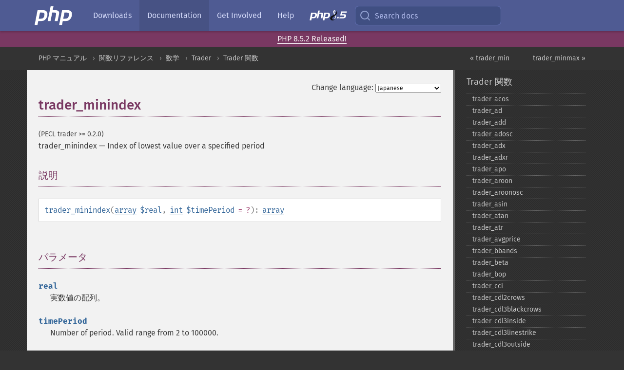

--- FILE ---
content_type: text/html; charset=utf-8
request_url: https://www.php.net/manual/ja/function.trader-minindex.php
body_size: 9405
content:
<!DOCTYPE html>
<html xmlns="http://www.w3.org/1999/xhtml" lang="ja">
<head>

  <meta charset="utf-8">
  <meta name="viewport" content="width=device-width, initial-scale=1.0">

     <base href="https://www.php.net/manual/ja/function.trader-minindex.php">
  
  <title>PHP: trader_minindex - Manual</title>

      <link rel="stylesheet" type="text/css" href="/cached.php?t=1756715876&amp;f=/fonts/Fira/fira.css" media="screen">
      <link rel="stylesheet" type="text/css" href="/cached.php?t=1756715876&amp;f=/fonts/Font-Awesome/css/fontello.css" media="screen">
      <link rel="stylesheet" type="text/css" href="/cached.php?t=1763585401&amp;f=/styles/theme-base.css" media="screen">
      <link rel="stylesheet" type="text/css" href="/cached.php?t=1763575802&amp;f=/styles/theme-medium.css" media="screen">
  
 <link rel="icon" type="image/svg+xml" sizes="any" href="https://www.php.net/favicon.svg?v=2">
 <link rel="icon" type="image/png" sizes="196x196" href="https://www.php.net/favicon-196x196.png?v=2">
 <link rel="icon" type="image/png" sizes="32x32" href="https://www.php.net/favicon-32x32.png?v=2">
 <link rel="icon" type="image/png" sizes="16x16" href="https://www.php.net/favicon-16x16.png?v=2">
 <link rel="shortcut icon" href="https://www.php.net/favicon.ico?v=2">

 <link rel="search" type="application/opensearchdescription+xml" href="https://www.php.net/phpnetimprovedsearch.src" title="Add PHP.net search">
 <link rel="alternate" type="application/atom+xml" href="https://www.php.net/releases/feed.php" title="PHP Release feed">
 <link rel="alternate" type="application/atom+xml" href="https://www.php.net/feed.atom" title="PHP: Hypertext Preprocessor">

 <link rel="canonical" href="https://www.php.net/manual/ja/function.trader-minindex.php">
 <link rel="shorturl" href="https://www.php.net/trader-minindex">
 <link rel="alternate" href="https://www.php.net/trader-minindex" hreflang="x-default">

 <link rel="contents" href="https://www.php.net/manual/ja/index.php">
 <link rel="index" href="https://www.php.net/manual/ja/ref.trader.php">
 <link rel="prev" href="https://www.php.net/manual/ja/function.trader-min.php">
 <link rel="next" href="https://www.php.net/manual/ja/function.trader-minmax.php">

 <link rel="alternate" href="https://www.php.net/manual/en/function.trader-minindex.php" hreflang="en">
 <link rel="alternate" href="https://www.php.net/manual/de/function.trader-minindex.php" hreflang="de">
 <link rel="alternate" href="https://www.php.net/manual/es/function.trader-minindex.php" hreflang="es">
 <link rel="alternate" href="https://www.php.net/manual/fr/function.trader-minindex.php" hreflang="fr">
 <link rel="alternate" href="https://www.php.net/manual/it/function.trader-minindex.php" hreflang="it">
 <link rel="alternate" href="https://www.php.net/manual/ja/function.trader-minindex.php" hreflang="ja">
 <link rel="alternate" href="https://www.php.net/manual/pt_BR/function.trader-minindex.php" hreflang="pt_BR">
 <link rel="alternate" href="https://www.php.net/manual/ru/function.trader-minindex.php" hreflang="ru">
 <link rel="alternate" href="https://www.php.net/manual/tr/function.trader-minindex.php" hreflang="tr">
 <link rel="alternate" href="https://www.php.net/manual/uk/function.trader-minindex.php" hreflang="uk">
 <link rel="alternate" href="https://www.php.net/manual/zh/function.trader-minindex.php" hreflang="zh">

<link rel="stylesheet" type="text/css" href="/cached.php?t=1756715876&amp;f=/fonts/Fira/fira.css" media="screen">
<link rel="stylesheet" type="text/css" href="/cached.php?t=1756715876&amp;f=/fonts/Font-Awesome/css/fontello.css" media="screen">
<link rel="stylesheet" type="text/css" href="/cached.php?t=1763585401&amp;f=/styles/theme-base.css" media="screen">
<link rel="stylesheet" type="text/css" href="/cached.php?t=1763575802&amp;f=/styles/theme-medium.css" media="screen">


 <base href="https://www.php.net/manual/ja/function.trader-minindex.php">

<meta name="Description" content="Index of lowest value over a specified period" />

<meta name="twitter:card" content="summary_large_image" />
<meta name="twitter:site" content="@official_php" />
<meta name="twitter:title" content="PHP: trader_minindex - Manual" />
<meta name="twitter:description" content="Index of lowest value over a specified period" />
<meta name="twitter:creator" content="@official_php" />
<meta name="twitter:image:src" content="https://www.php.net/images/meta-image.png" />

<meta itemprop="name" content="PHP: trader_minindex - Manual" />
<meta itemprop="description" content="Index of lowest value over a specified period" />
<meta itemprop="image" content="https://www.php.net/images/meta-image.png" />

<meta property="og:image" content="https://www.php.net/images/meta-image.png" />
<meta property="og:description" content="Index of lowest value over a specified period" />

<link href="https://fosstodon.org/@php" rel="me" />
<!-- Matomo -->
<script>
    var _paq = window._paq = window._paq || [];
    /* tracker methods like "setCustomDimension" should be called before "trackPageView" */
    _paq.push(["setDoNotTrack", true]);
    _paq.push(["disableCookies"]);
    _paq.push(['trackPageView']);
    _paq.push(['enableLinkTracking']);
    (function() {
        var u="https://analytics.php.net/";
        _paq.push(['setTrackerUrl', u+'matomo.php']);
        _paq.push(['setSiteId', '1']);
        var d=document, g=d.createElement('script'), s=d.getElementsByTagName('script')[0];
        g.async=true; g.src=u+'matomo.js'; s.parentNode.insertBefore(g,s);
    })();
</script>
<!-- End Matomo Code -->
</head>
<body class="docs "><a href="/x-myracloud-5958a2bbbed300a9b9ac631223924e0b/1768722468.282" style="display:  none">update page now</a>

<nav class="navbar navbar-fixed-top">
  <div class="navbar__inner">
    <a href="/" aria-label="PHP Home" class="navbar__brand">
      <img
        src="/images/logos/php-logo-white.svg"
        aria-hidden="true"
        width="80"
        height="40"
      >
    </a>

    <div
      id="navbar__offcanvas"
      tabindex="-1"
      class="navbar__offcanvas"
      aria-label="Menu"
    >
      <button
        id="navbar__close-button"
        class="navbar__icon-item navbar_icon-item--visually-aligned navbar__close-button"
      >
        <svg xmlns="http://www.w3.org/2000/svg" width="24" viewBox="0 0 24 24" fill="currentColor"><path d="M19,6.41L17.59,5L12,10.59L6.41,5L5,6.41L10.59,12L5,17.59L6.41,19L12,13.41L17.59,19L19,17.59L13.41,12L19,6.41Z" /></svg>
      </button>

      <ul class="navbar__nav">
                            <li class="navbar__item">
              <a
                href="/downloads.php"
                                class="navbar__link  "
              >
                                  Downloads                              </a>
          </li>
                            <li class="navbar__item">
              <a
                href="/docs.php"
                aria-current="page"                class="navbar__link navbar__link--active "
              >
                                  Documentation                              </a>
          </li>
                            <li class="navbar__item">
              <a
                href="/get-involved.php"
                                class="navbar__link  "
              >
                                  Get Involved                              </a>
          </li>
                            <li class="navbar__item">
              <a
                href="/support.php"
                                class="navbar__link  "
              >
                                  Help                              </a>
          </li>
                            <li class="navbar__item">
              <a
                href="/releases/8.5/index.php"
                                class="navbar__link  navbar__release"
              >
                                  <img src="/images/php8/logo_php8_5.svg" alt="PHP 8.5">
                              </a>
          </li>
              </ul>
    </div>

    <div class="navbar__right">
        
      
      <!-- Desktop default search -->
      <form
        action="/manual-lookup.php"
        class="navbar__search-form"
      >
        <label for="navbar__search-input" aria-label="Search docs">
          <svg
  xmlns="http://www.w3.org/2000/svg"
  aria-hidden="true"
  width="24"
  viewBox="0 0 24 24"
  fill="none"
  stroke="currentColor"
  stroke-width="2"
  stroke-linecap="round"
  stroke-linejoin="round"
>
  <circle cx="11" cy="11" r="8"></circle>
  <line x1="21" y1="21" x2="16.65" y2="16.65"></line>
</svg>        </label>
        <input
          type="search"
          name="pattern"
          id="navbar__search-input"
          class="navbar__search-input"
          placeholder="Search docs"
          accesskey="s"
        >
        <input type="hidden" name="scope" value="quickref">
      </form>

      <!-- Desktop encanced search -->
      <button
        id="navbar__search-button"
        class="navbar__search-button"
        hidden
      >
        <svg
  xmlns="http://www.w3.org/2000/svg"
  aria-hidden="true"
  width="24"
  viewBox="0 0 24 24"
  fill="none"
  stroke="currentColor"
  stroke-width="2"
  stroke-linecap="round"
  stroke-linejoin="round"
>
  <circle cx="11" cy="11" r="8"></circle>
  <line x1="21" y1="21" x2="16.65" y2="16.65"></line>
</svg>        Search docs
      </button>

        
      <!-- Mobile default items -->
      <a
        id="navbar__search-link"
        href="/lookup-form.php"
        aria-label="Search docs"
        class="navbar__icon-item navbar__search-link"
      >
        <svg
  xmlns="http://www.w3.org/2000/svg"
  aria-hidden="true"
  width="24"
  viewBox="0 0 24 24"
  fill="none"
  stroke="currentColor"
  stroke-width="2"
  stroke-linecap="round"
  stroke-linejoin="round"
>
  <circle cx="11" cy="11" r="8"></circle>
  <line x1="21" y1="21" x2="16.65" y2="16.65"></line>
</svg>      </a>
      <a
        id="navbar__menu-link"
        href="/menu.php"
        aria-label="Menu"
        class="navbar__icon-item navbar_icon-item--visually-aligned navbar_menu-link"
      >
        <svg xmlns="http://www.w3.org/2000/svg"
  aria-hidden="true"
  width="24"
  viewBox="0 0 24 24"
  fill="currentColor"
>
  <path d="M3,6H21V8H3V6M3,11H21V13H3V11M3,16H21V18H3V16Z" />
</svg>      </a>

      <!-- Mobile enhanced items -->
      <button
        id="navbar__search-button-mobile"
        aria-label="Search docs"
        class="navbar__icon-item navbar__search-button-mobile"
        hidden
      >
        <svg
  xmlns="http://www.w3.org/2000/svg"
  aria-hidden="true"
  width="24"
  viewBox="0 0 24 24"
  fill="none"
  stroke="currentColor"
  stroke-width="2"
  stroke-linecap="round"
  stroke-linejoin="round"
>
  <circle cx="11" cy="11" r="8"></circle>
  <line x1="21" y1="21" x2="16.65" y2="16.65"></line>
</svg>      </button>
      <button
        id="navbar__menu-button"
        aria-label="Menu"
        class="navbar__icon-item navbar_icon-item--visually-aligned"
        hidden
      >
        <svg xmlns="http://www.w3.org/2000/svg"
  aria-hidden="true"
  width="24"
  viewBox="0 0 24 24"
  fill="currentColor"
>
  <path d="M3,6H21V8H3V6M3,11H21V13H3V11M3,16H21V18H3V16Z" />
</svg>      </button>
    </div>

    <div
      id="navbar__backdrop"
      class="navbar__backdrop"
    ></div>
  </div>

  <div id="flash-message"></div>
</nav>
<div class="headsup"><a href='/index.php#2026-01-15-3'>PHP 8.5.2 Released!</a></div>
<nav id="trick"><div><dl>
<dt><a href='/manual/en/getting-started.php'>Getting Started</a></dt>
	<dd><a href='/manual/en/introduction.php'>Introduction</a></dd>
	<dd><a href='/manual/en/tutorial.php'>A simple tutorial</a></dd>
<dt><a href='/manual/en/langref.php'>Language Reference</a></dt>
	<dd><a href='/manual/en/language.basic-syntax.php'>Basic syntax</a></dd>
	<dd><a href='/manual/en/language.types.php'>Types</a></dd>
	<dd><a href='/manual/en/language.variables.php'>Variables</a></dd>
	<dd><a href='/manual/en/language.constants.php'>Constants</a></dd>
	<dd><a href='/manual/en/language.expressions.php'>Expressions</a></dd>
	<dd><a href='/manual/en/language.operators.php'>Operators</a></dd>
	<dd><a href='/manual/en/language.control-structures.php'>Control Structures</a></dd>
	<dd><a href='/manual/en/language.functions.php'>Functions</a></dd>
	<dd><a href='/manual/en/language.oop5.php'>Classes and Objects</a></dd>
	<dd><a href='/manual/en/language.namespaces.php'>Namespaces</a></dd>
	<dd><a href='/manual/en/language.enumerations.php'>Enumerations</a></dd>
	<dd><a href='/manual/en/language.errors.php'>Errors</a></dd>
	<dd><a href='/manual/en/language.exceptions.php'>Exceptions</a></dd>
	<dd><a href='/manual/en/language.fibers.php'>Fibers</a></dd>
	<dd><a href='/manual/en/language.generators.php'>Generators</a></dd>
	<dd><a href='/manual/en/language.attributes.php'>Attributes</a></dd>
	<dd><a href='/manual/en/language.references.php'>References Explained</a></dd>
	<dd><a href='/manual/en/reserved.variables.php'>Predefined Variables</a></dd>
	<dd><a href='/manual/en/reserved.exceptions.php'>Predefined Exceptions</a></dd>
	<dd><a href='/manual/en/reserved.interfaces.php'>Predefined Interfaces and Classes</a></dd>
	<dd><a href='/manual/en/reserved.attributes.php'>Predefined Attributes</a></dd>
	<dd><a href='/manual/en/context.php'>Context options and parameters</a></dd>
	<dd><a href='/manual/en/wrappers.php'>Supported Protocols and Wrappers</a></dd>
</dl>
<dl>
<dt><a href='/manual/en/security.php'>Security</a></dt>
	<dd><a href='/manual/en/security.intro.php'>Introduction</a></dd>
	<dd><a href='/manual/en/security.general.php'>General considerations</a></dd>
	<dd><a href='/manual/en/security.cgi-bin.php'>Installed as CGI binary</a></dd>
	<dd><a href='/manual/en/security.apache.php'>Installed as an Apache module</a></dd>
	<dd><a href='/manual/en/security.sessions.php'>Session Security</a></dd>
	<dd><a href='/manual/en/security.filesystem.php'>Filesystem Security</a></dd>
	<dd><a href='/manual/en/security.database.php'>Database Security</a></dd>
	<dd><a href='/manual/en/security.errors.php'>Error Reporting</a></dd>
	<dd><a href='/manual/en/security.variables.php'>User Submitted Data</a></dd>
	<dd><a href='/manual/en/security.hiding.php'>Hiding PHP</a></dd>
	<dd><a href='/manual/en/security.current.php'>Keeping Current</a></dd>
<dt><a href='/manual/en/features.php'>Features</a></dt>
	<dd><a href='/manual/en/features.http-auth.php'>HTTP authentication with PHP</a></dd>
	<dd><a href='/manual/en/features.cookies.php'>Cookies</a></dd>
	<dd><a href='/manual/en/features.sessions.php'>Sessions</a></dd>
	<dd><a href='/manual/en/features.file-upload.php'>Handling file uploads</a></dd>
	<dd><a href='/manual/en/features.remote-files.php'>Using remote files</a></dd>
	<dd><a href='/manual/en/features.connection-handling.php'>Connection handling</a></dd>
	<dd><a href='/manual/en/features.persistent-connections.php'>Persistent Database Connections</a></dd>
	<dd><a href='/manual/en/features.commandline.php'>Command line usage</a></dd>
	<dd><a href='/manual/en/features.gc.php'>Garbage Collection</a></dd>
	<dd><a href='/manual/en/features.dtrace.php'>DTrace Dynamic Tracing</a></dd>
</dl>
<dl>
<dt><a href='/manual/en/funcref.php'>Function Reference</a></dt>
	<dd><a href='/manual/en/refs.basic.php.php'>Affecting PHP's Behaviour</a></dd>
	<dd><a href='/manual/en/refs.utilspec.audio.php'>Audio Formats Manipulation</a></dd>
	<dd><a href='/manual/en/refs.remote.auth.php'>Authentication Services</a></dd>
	<dd><a href='/manual/en/refs.utilspec.cmdline.php'>Command Line Specific Extensions</a></dd>
	<dd><a href='/manual/en/refs.compression.php'>Compression and Archive Extensions</a></dd>
	<dd><a href='/manual/en/refs.crypto.php'>Cryptography Extensions</a></dd>
	<dd><a href='/manual/en/refs.database.php'>Database Extensions</a></dd>
	<dd><a href='/manual/en/refs.calendar.php'>Date and Time Related Extensions</a></dd>
	<dd><a href='/manual/en/refs.fileprocess.file.php'>File System Related Extensions</a></dd>
	<dd><a href='/manual/en/refs.international.php'>Human Language and Character Encoding Support</a></dd>
	<dd><a href='/manual/en/refs.utilspec.image.php'>Image Processing and Generation</a></dd>
	<dd><a href='/manual/en/refs.remote.mail.php'>Mail Related Extensions</a></dd>
	<dd><a href='/manual/en/refs.math.php'>Mathematical Extensions</a></dd>
	<dd><a href='/manual/en/refs.utilspec.nontext.php'>Non-Text MIME Output</a></dd>
	<dd><a href='/manual/en/refs.fileprocess.process.php'>Process Control Extensions</a></dd>
	<dd><a href='/manual/en/refs.basic.other.php'>Other Basic Extensions</a></dd>
	<dd><a href='/manual/en/refs.remote.other.php'>Other Services</a></dd>
	<dd><a href='/manual/en/refs.search.php'>Search Engine Extensions</a></dd>
	<dd><a href='/manual/en/refs.utilspec.server.php'>Server Specific Extensions</a></dd>
	<dd><a href='/manual/en/refs.basic.session.php'>Session Extensions</a></dd>
	<dd><a href='/manual/en/refs.basic.text.php'>Text Processing</a></dd>
	<dd><a href='/manual/en/refs.basic.vartype.php'>Variable and Type Related Extensions</a></dd>
	<dd><a href='/manual/en/refs.webservice.php'>Web Services</a></dd>
	<dd><a href='/manual/en/refs.utilspec.windows.php'>Windows Only Extensions</a></dd>
	<dd><a href='/manual/en/refs.xml.php'>XML Manipulation</a></dd>
	<dd><a href='/manual/en/refs.ui.php'>GUI Extensions</a></dd>
</dl>
<dl>
<dt>Keyboard Shortcuts</dt><dt>?</dt>
<dd>This help</dd>
<dt>j</dt>
<dd>Next menu item</dd>
<dt>k</dt>
<dd>Previous menu item</dd>
<dt>g p</dt>
<dd>Previous man page</dd>
<dt>g n</dt>
<dd>Next man page</dd>
<dt>G</dt>
<dd>Scroll to bottom</dd>
<dt>g g</dt>
<dd>Scroll to top</dd>
<dt>g h</dt>
<dd>Goto homepage</dd>
<dt>g s</dt>
<dd>Goto search<br>(current page)</dd>
<dt>/</dt>
<dd>Focus search box</dd>
</dl></div></nav>
<div id="goto">
    <div class="search">
         <div class="text"></div>
         <div class="results"><ul></ul></div>
   </div>
</div>

  <div id="breadcrumbs" class="clearfix">
    <div id="breadcrumbs-inner">
          <div class="next">
        <a href="function.trader-minmax.php">
          trader_minmax &raquo;
        </a>
      </div>
              <div class="prev">
        <a href="function.trader-min.php">
          &laquo; trader_min        </a>
      </div>
          <ul>
            <li><a href='index.php'>PHP マニュアル</a></li>      <li><a href='funcref.php'>関数リファレンス</a></li>      <li><a href='refs.math.php'>数学</a></li>      <li><a href='book.trader.php'>Trader</a></li>      <li><a href='ref.trader.php'>Trader 関数</a></li>      </ul>
    </div>
  </div>




<div id="layout" class="clearfix">
  <section id="layout-content">
  <div class="page-tools">
    <div class="change-language">
      <form action="/manual/change.php" method="get" id="changelang" name="changelang">
        <fieldset>
          <label for="changelang-langs">Change language:</label>
          <select onchange="document.changelang.submit()" name="page" id="changelang-langs">
            <option value='en/function.trader-minindex.php'>English</option>
            <option value='de/function.trader-minindex.php'>German</option>
            <option value='es/function.trader-minindex.php'>Spanish</option>
            <option value='fr/function.trader-minindex.php'>French</option>
            <option value='it/function.trader-minindex.php'>Italian</option>
            <option value='ja/function.trader-minindex.php' selected="selected">Japanese</option>
            <option value='pt_BR/function.trader-minindex.php'>Brazilian Portuguese</option>
            <option value='ru/function.trader-minindex.php'>Russian</option>
            <option value='tr/function.trader-minindex.php'>Turkish</option>
            <option value='uk/function.trader-minindex.php'>Ukrainian</option>
            <option value='zh/function.trader-minindex.php'>Chinese (Simplified)</option>
            <option value='help-translate.php'>Other</option>
          </select>
        </fieldset>
      </form>
    </div>
  </div><div id="function.trader-minindex" class="refentry">
 <div class="refnamediv">
  <h1 class="refname">trader_minindex</h1>
  <p class="verinfo">(PECL trader &gt;= 0.2.0)</p><p class="refpurpose"><span class="refname">trader_minindex</span> &mdash; <span class="dc-title">Index of lowest value over a specified period</span></p>

 </div>

 <div class="refsect1 description" id="refsect1-function.trader-minindex-description">
  <h3 class="title">説明</h3>
  <div class="methodsynopsis dc-description">
   <span class="methodname"><strong>trader_minindex</strong></span>(<span class="methodparam"><span class="type"><a href="language.types.array.php" class="type array">array</a></span> <code class="parameter">$real</code></span>, <span class="methodparam"><span class="type"><a href="language.types.integer.php" class="type int">int</a></span> <code class="parameter">$timePeriod</code><span class="initializer"> = ?</span></span>): <span class="type"><a href="language.types.array.php" class="type array">array</a></span></div>

  <p class="para rdfs-comment">

  </p>
 </div>


 <div class="refsect1 parameters" id="refsect1-function.trader-minindex-parameters">
  <h3 class="title">パラメータ</h3>
  <dl>
   
    <dt><code class="parameter">real</code></dt>
    <dd>
     <p class="para">
      実数値の配列。
     </p>
    </dd>
   
   
    <dt><code class="parameter">timePeriod</code></dt>
    <dd>
     <p class="para">
      Number of period. Valid range from 2 to 100000.
     </p>
    </dd>
   
  </dl>
 </div>


 <div class="refsect1 returnvalues" id="refsect1-function.trader-minindex-returnvalues">
  <h3 class="title">戻り値</h3>
  <p class="para">Returns an array with calculated data or false on failure.</p>
 </div>



</div>    <div class="contribute">
      <h3 class="title">Found A Problem?</h3>
      <div>
         
      </div>
      <div class="edit-bug">
        <a href="https://github.com/php/doc-base/blob/master/README.md" title="This will take you to our contribution guidelines on GitHub" target="_blank" rel="noopener noreferrer">Learn How To Improve This Page</a>
        •
        <a href="https://github.com/php/doc-ja">Submit a Pull Request</a>
        •
        <a href="https://github.com/php/doc-ja/issues/new?body=From%20manual%20page:%20https:%2F%2Fphp.net%2Ffunction.trader-minindex%0A%0A---">Report a Bug</a>
      </div>
    </div><section id="usernotes">
<div class="head">
<span class="action"><a href="/manual/add-note.php?sect=function.trader-minindex&amp;repo=ja&amp;redirect=https://www.php.net/manual/ja/function.trader-minindex.php">＋<small>add a note</small></a></span>
<h3 class="title">User Contributed Notes </h3>
</div>
 <div class="note">There are no user contributed notes for this page.</div></section>    </section><!-- layout-content -->
        <aside class='layout-menu'>

        <ul class='parent-menu-list'>
                                    <li>
                <a href="ref.trader.php">Trader 関数</a>

                                    <ul class='child-menu-list'>

                                                <li class="">
                            <a href="function.trader-acos.php" title="trader_&#8203;acos">trader_&#8203;acos</a>
                        </li>
                                                <li class="">
                            <a href="function.trader-ad.php" title="trader_&#8203;ad">trader_&#8203;ad</a>
                        </li>
                                                <li class="">
                            <a href="function.trader-add.php" title="trader_&#8203;add">trader_&#8203;add</a>
                        </li>
                                                <li class="">
                            <a href="function.trader-adosc.php" title="trader_&#8203;adosc">trader_&#8203;adosc</a>
                        </li>
                                                <li class="">
                            <a href="function.trader-adx.php" title="trader_&#8203;adx">trader_&#8203;adx</a>
                        </li>
                                                <li class="">
                            <a href="function.trader-adxr.php" title="trader_&#8203;adxr">trader_&#8203;adxr</a>
                        </li>
                                                <li class="">
                            <a href="function.trader-apo.php" title="trader_&#8203;apo">trader_&#8203;apo</a>
                        </li>
                                                <li class="">
                            <a href="function.trader-aroon.php" title="trader_&#8203;aroon">trader_&#8203;aroon</a>
                        </li>
                                                <li class="">
                            <a href="function.trader-aroonosc.php" title="trader_&#8203;aroonosc">trader_&#8203;aroonosc</a>
                        </li>
                                                <li class="">
                            <a href="function.trader-asin.php" title="trader_&#8203;asin">trader_&#8203;asin</a>
                        </li>
                                                <li class="">
                            <a href="function.trader-atan.php" title="trader_&#8203;atan">trader_&#8203;atan</a>
                        </li>
                                                <li class="">
                            <a href="function.trader-atr.php" title="trader_&#8203;atr">trader_&#8203;atr</a>
                        </li>
                                                <li class="">
                            <a href="function.trader-avgprice.php" title="trader_&#8203;avgprice">trader_&#8203;avgprice</a>
                        </li>
                                                <li class="">
                            <a href="function.trader-bbands.php" title="trader_&#8203;bbands">trader_&#8203;bbands</a>
                        </li>
                                                <li class="">
                            <a href="function.trader-beta.php" title="trader_&#8203;beta">trader_&#8203;beta</a>
                        </li>
                                                <li class="">
                            <a href="function.trader-bop.php" title="trader_&#8203;bop">trader_&#8203;bop</a>
                        </li>
                                                <li class="">
                            <a href="function.trader-cci.php" title="trader_&#8203;cci">trader_&#8203;cci</a>
                        </li>
                                                <li class="">
                            <a href="function.trader-cdl2crows.php" title="trader_&#8203;cdl2crows">trader_&#8203;cdl2crows</a>
                        </li>
                                                <li class="">
                            <a href="function.trader-cdl3blackcrows.php" title="trader_&#8203;cdl3blackcrows">trader_&#8203;cdl3blackcrows</a>
                        </li>
                                                <li class="">
                            <a href="function.trader-cdl3inside.php" title="trader_&#8203;cdl3inside">trader_&#8203;cdl3inside</a>
                        </li>
                                                <li class="">
                            <a href="function.trader-cdl3linestrike.php" title="trader_&#8203;cdl3linestrike">trader_&#8203;cdl3linestrike</a>
                        </li>
                                                <li class="">
                            <a href="function.trader-cdl3outside.php" title="trader_&#8203;cdl3outside">trader_&#8203;cdl3outside</a>
                        </li>
                                                <li class="">
                            <a href="function.trader-cdl3starsinsouth.php" title="trader_&#8203;cdl3starsinsouth">trader_&#8203;cdl3starsinsouth</a>
                        </li>
                                                <li class="">
                            <a href="function.trader-cdl3whitesoldiers.php" title="trader_&#8203;cdl3whitesoldiers">trader_&#8203;cdl3whitesoldiers</a>
                        </li>
                                                <li class="">
                            <a href="function.trader-cdlabandonedbaby.php" title="trader_&#8203;cdlabandonedbaby">trader_&#8203;cdlabandonedbaby</a>
                        </li>
                                                <li class="">
                            <a href="function.trader-cdladvanceblock.php" title="trader_&#8203;cdladvanceblock">trader_&#8203;cdladvanceblock</a>
                        </li>
                                                <li class="">
                            <a href="function.trader-cdlbelthold.php" title="trader_&#8203;cdlbelthold">trader_&#8203;cdlbelthold</a>
                        </li>
                                                <li class="">
                            <a href="function.trader-cdlbreakaway.php" title="trader_&#8203;cdlbreakaway">trader_&#8203;cdlbreakaway</a>
                        </li>
                                                <li class="">
                            <a href="function.trader-cdlclosingmarubozu.php" title="trader_&#8203;cdlclosingmarubozu">trader_&#8203;cdlclosingmarubozu</a>
                        </li>
                                                <li class="">
                            <a href="function.trader-cdlconcealbabyswall.php" title="trader_&#8203;cdlconcealbabyswall">trader_&#8203;cdlconcealbabyswall</a>
                        </li>
                                                <li class="">
                            <a href="function.trader-cdlcounterattack.php" title="trader_&#8203;cdlcounterattack">trader_&#8203;cdlcounterattack</a>
                        </li>
                                                <li class="">
                            <a href="function.trader-cdldarkcloudcover.php" title="trader_&#8203;cdldarkcloudcover">trader_&#8203;cdldarkcloudcover</a>
                        </li>
                                                <li class="">
                            <a href="function.trader-cdldoji.php" title="trader_&#8203;cdldoji">trader_&#8203;cdldoji</a>
                        </li>
                                                <li class="">
                            <a href="function.trader-cdldojistar.php" title="trader_&#8203;cdldojistar">trader_&#8203;cdldojistar</a>
                        </li>
                                                <li class="">
                            <a href="function.trader-cdldragonflydoji.php" title="trader_&#8203;cdldragonflydoji">trader_&#8203;cdldragonflydoji</a>
                        </li>
                                                <li class="">
                            <a href="function.trader-cdlengulfing.php" title="trader_&#8203;cdlengulfing">trader_&#8203;cdlengulfing</a>
                        </li>
                                                <li class="">
                            <a href="function.trader-cdleveningdojistar.php" title="trader_&#8203;cdleveningdojistar">trader_&#8203;cdleveningdojistar</a>
                        </li>
                                                <li class="">
                            <a href="function.trader-cdleveningstar.php" title="trader_&#8203;cdleveningstar">trader_&#8203;cdleveningstar</a>
                        </li>
                                                <li class="">
                            <a href="function.trader-cdlgapsidesidewhite.php" title="trader_&#8203;cdlgapsidesidewhite">trader_&#8203;cdlgapsidesidewhite</a>
                        </li>
                                                <li class="">
                            <a href="function.trader-cdlgravestonedoji.php" title="trader_&#8203;cdlgravestonedoji">trader_&#8203;cdlgravestonedoji</a>
                        </li>
                                                <li class="">
                            <a href="function.trader-cdlhammer.php" title="trader_&#8203;cdlhammer">trader_&#8203;cdlhammer</a>
                        </li>
                                                <li class="">
                            <a href="function.trader-cdlhangingman.php" title="trader_&#8203;cdlhangingman">trader_&#8203;cdlhangingman</a>
                        </li>
                                                <li class="">
                            <a href="function.trader-cdlharami.php" title="trader_&#8203;cdlharami">trader_&#8203;cdlharami</a>
                        </li>
                                                <li class="">
                            <a href="function.trader-cdlharamicross.php" title="trader_&#8203;cdlharamicross">trader_&#8203;cdlharamicross</a>
                        </li>
                                                <li class="">
                            <a href="function.trader-cdlhighwave.php" title="trader_&#8203;cdlhighwave">trader_&#8203;cdlhighwave</a>
                        </li>
                                                <li class="">
                            <a href="function.trader-cdlhikkake.php" title="trader_&#8203;cdlhikkake">trader_&#8203;cdlhikkake</a>
                        </li>
                                                <li class="">
                            <a href="function.trader-cdlhikkakemod.php" title="trader_&#8203;cdlhikkakemod">trader_&#8203;cdlhikkakemod</a>
                        </li>
                                                <li class="">
                            <a href="function.trader-cdlhomingpigeon.php" title="trader_&#8203;cdlhomingpigeon">trader_&#8203;cdlhomingpigeon</a>
                        </li>
                                                <li class="">
                            <a href="function.trader-cdlidentical3crows.php" title="trader_&#8203;cdlidentical3crows">trader_&#8203;cdlidentical3crows</a>
                        </li>
                                                <li class="">
                            <a href="function.trader-cdlinneck.php" title="trader_&#8203;cdlinneck">trader_&#8203;cdlinneck</a>
                        </li>
                                                <li class="">
                            <a href="function.trader-cdlinvertedhammer.php" title="trader_&#8203;cdlinvertedhammer">trader_&#8203;cdlinvertedhammer</a>
                        </li>
                                                <li class="">
                            <a href="function.trader-cdlkicking.php" title="trader_&#8203;cdlkicking">trader_&#8203;cdlkicking</a>
                        </li>
                                                <li class="">
                            <a href="function.trader-cdlkickingbylength.php" title="trader_&#8203;cdlkickingbylength">trader_&#8203;cdlkickingbylength</a>
                        </li>
                                                <li class="">
                            <a href="function.trader-cdlladderbottom.php" title="trader_&#8203;cdlladderbottom">trader_&#8203;cdlladderbottom</a>
                        </li>
                                                <li class="">
                            <a href="function.trader-cdllongleggeddoji.php" title="trader_&#8203;cdllongleggeddoji">trader_&#8203;cdllongleggeddoji</a>
                        </li>
                                                <li class="">
                            <a href="function.trader-cdllongline.php" title="trader_&#8203;cdllongline">trader_&#8203;cdllongline</a>
                        </li>
                                                <li class="">
                            <a href="function.trader-cdlmarubozu.php" title="trader_&#8203;cdlmarubozu">trader_&#8203;cdlmarubozu</a>
                        </li>
                                                <li class="">
                            <a href="function.trader-cdlmatchinglow.php" title="trader_&#8203;cdlmatchinglow">trader_&#8203;cdlmatchinglow</a>
                        </li>
                                                <li class="">
                            <a href="function.trader-cdlmathold.php" title="trader_&#8203;cdlmathold">trader_&#8203;cdlmathold</a>
                        </li>
                                                <li class="">
                            <a href="function.trader-cdlmorningdojistar.php" title="trader_&#8203;cdlmorningdojistar">trader_&#8203;cdlmorningdojistar</a>
                        </li>
                                                <li class="">
                            <a href="function.trader-cdlmorningstar.php" title="trader_&#8203;cdlmorningstar">trader_&#8203;cdlmorningstar</a>
                        </li>
                                                <li class="">
                            <a href="function.trader-cdlonneck.php" title="trader_&#8203;cdlonneck">trader_&#8203;cdlonneck</a>
                        </li>
                                                <li class="">
                            <a href="function.trader-cdlpiercing.php" title="trader_&#8203;cdlpiercing">trader_&#8203;cdlpiercing</a>
                        </li>
                                                <li class="">
                            <a href="function.trader-cdlrickshawman.php" title="trader_&#8203;cdlrickshawman">trader_&#8203;cdlrickshawman</a>
                        </li>
                                                <li class="">
                            <a href="function.trader-cdlrisefall3methods.php" title="trader_&#8203;cdlrisefall3methods">trader_&#8203;cdlrisefall3methods</a>
                        </li>
                                                <li class="">
                            <a href="function.trader-cdlseparatinglines.php" title="trader_&#8203;cdlseparatinglines">trader_&#8203;cdlseparatinglines</a>
                        </li>
                                                <li class="">
                            <a href="function.trader-cdlshootingstar.php" title="trader_&#8203;cdlshootingstar">trader_&#8203;cdlshootingstar</a>
                        </li>
                                                <li class="">
                            <a href="function.trader-cdlshortline.php" title="trader_&#8203;cdlshortline">trader_&#8203;cdlshortline</a>
                        </li>
                                                <li class="">
                            <a href="function.trader-cdlspinningtop.php" title="trader_&#8203;cdlspinningtop">trader_&#8203;cdlspinningtop</a>
                        </li>
                                                <li class="">
                            <a href="function.trader-cdlstalledpattern.php" title="trader_&#8203;cdlstalledpattern">trader_&#8203;cdlstalledpattern</a>
                        </li>
                                                <li class="">
                            <a href="function.trader-cdlsticksandwich.php" title="trader_&#8203;cdlsticksandwich">trader_&#8203;cdlsticksandwich</a>
                        </li>
                                                <li class="">
                            <a href="function.trader-cdltakuri.php" title="trader_&#8203;cdltakuri">trader_&#8203;cdltakuri</a>
                        </li>
                                                <li class="">
                            <a href="function.trader-cdltasukigap.php" title="trader_&#8203;cdltasukigap">trader_&#8203;cdltasukigap</a>
                        </li>
                                                <li class="">
                            <a href="function.trader-cdlthrusting.php" title="trader_&#8203;cdlthrusting">trader_&#8203;cdlthrusting</a>
                        </li>
                                                <li class="">
                            <a href="function.trader-cdltristar.php" title="trader_&#8203;cdltristar">trader_&#8203;cdltristar</a>
                        </li>
                                                <li class="">
                            <a href="function.trader-cdlunique3river.php" title="trader_&#8203;cdlunique3river">trader_&#8203;cdlunique3river</a>
                        </li>
                                                <li class="">
                            <a href="function.trader-cdlupsidegap2crows.php" title="trader_&#8203;cdlupsidegap2crows">trader_&#8203;cdlupsidegap2crows</a>
                        </li>
                                                <li class="">
                            <a href="function.trader-cdlxsidegap3methods.php" title="trader_&#8203;cdlxsidegap3methods">trader_&#8203;cdlxsidegap3methods</a>
                        </li>
                                                <li class="">
                            <a href="function.trader-ceil.php" title="trader_&#8203;ceil">trader_&#8203;ceil</a>
                        </li>
                                                <li class="">
                            <a href="function.trader-cmo.php" title="trader_&#8203;cmo">trader_&#8203;cmo</a>
                        </li>
                                                <li class="">
                            <a href="function.trader-correl.php" title="trader_&#8203;correl">trader_&#8203;correl</a>
                        </li>
                                                <li class="">
                            <a href="function.trader-cos.php" title="trader_&#8203;cos">trader_&#8203;cos</a>
                        </li>
                                                <li class="">
                            <a href="function.trader-cosh.php" title="trader_&#8203;cosh">trader_&#8203;cosh</a>
                        </li>
                                                <li class="">
                            <a href="function.trader-dema.php" title="trader_&#8203;dema">trader_&#8203;dema</a>
                        </li>
                                                <li class="">
                            <a href="function.trader-div.php" title="trader_&#8203;div">trader_&#8203;div</a>
                        </li>
                                                <li class="">
                            <a href="function.trader-dx.php" title="trader_&#8203;dx">trader_&#8203;dx</a>
                        </li>
                                                <li class="">
                            <a href="function.trader-ema.php" title="trader_&#8203;ema">trader_&#8203;ema</a>
                        </li>
                                                <li class="">
                            <a href="function.trader-errno.php" title="trader_&#8203;errno">trader_&#8203;errno</a>
                        </li>
                                                <li class="">
                            <a href="function.trader-exp.php" title="trader_&#8203;exp">trader_&#8203;exp</a>
                        </li>
                                                <li class="">
                            <a href="function.trader-floor.php" title="trader_&#8203;floor">trader_&#8203;floor</a>
                        </li>
                                                <li class="">
                            <a href="function.trader-get-compat.php" title="trader_&#8203;get_&#8203;compat">trader_&#8203;get_&#8203;compat</a>
                        </li>
                                                <li class="">
                            <a href="function.trader-get-unstable-period.php" title="trader_&#8203;get_&#8203;unstable_&#8203;period">trader_&#8203;get_&#8203;unstable_&#8203;period</a>
                        </li>
                                                <li class="">
                            <a href="function.trader-ht-dcperiod.php" title="trader_&#8203;ht_&#8203;dcperiod">trader_&#8203;ht_&#8203;dcperiod</a>
                        </li>
                                                <li class="">
                            <a href="function.trader-ht-dcphase.php" title="trader_&#8203;ht_&#8203;dcphase">trader_&#8203;ht_&#8203;dcphase</a>
                        </li>
                                                <li class="">
                            <a href="function.trader-ht-phasor.php" title="trader_&#8203;ht_&#8203;phasor">trader_&#8203;ht_&#8203;phasor</a>
                        </li>
                                                <li class="">
                            <a href="function.trader-ht-sine.php" title="trader_&#8203;ht_&#8203;sine">trader_&#8203;ht_&#8203;sine</a>
                        </li>
                                                <li class="">
                            <a href="function.trader-ht-trendline.php" title="trader_&#8203;ht_&#8203;trendline">trader_&#8203;ht_&#8203;trendline</a>
                        </li>
                                                <li class="">
                            <a href="function.trader-ht-trendmode.php" title="trader_&#8203;ht_&#8203;trendmode">trader_&#8203;ht_&#8203;trendmode</a>
                        </li>
                                                <li class="">
                            <a href="function.trader-kama.php" title="trader_&#8203;kama">trader_&#8203;kama</a>
                        </li>
                                                <li class="">
                            <a href="function.trader-linearreg.php" title="trader_&#8203;linearreg">trader_&#8203;linearreg</a>
                        </li>
                                                <li class="">
                            <a href="function.trader-linearreg-angle.php" title="trader_&#8203;linearreg_&#8203;angle">trader_&#8203;linearreg_&#8203;angle</a>
                        </li>
                                                <li class="">
                            <a href="function.trader-linearreg-intercept.php" title="trader_&#8203;linearreg_&#8203;intercept">trader_&#8203;linearreg_&#8203;intercept</a>
                        </li>
                                                <li class="">
                            <a href="function.trader-linearreg-slope.php" title="trader_&#8203;linearreg_&#8203;slope">trader_&#8203;linearreg_&#8203;slope</a>
                        </li>
                                                <li class="">
                            <a href="function.trader-ln.php" title="trader_&#8203;ln">trader_&#8203;ln</a>
                        </li>
                                                <li class="">
                            <a href="function.trader-log10.php" title="trader_&#8203;log10">trader_&#8203;log10</a>
                        </li>
                                                <li class="">
                            <a href="function.trader-ma.php" title="trader_&#8203;ma">trader_&#8203;ma</a>
                        </li>
                                                <li class="">
                            <a href="function.trader-macd.php" title="trader_&#8203;macd">trader_&#8203;macd</a>
                        </li>
                                                <li class="">
                            <a href="function.trader-macdext.php" title="trader_&#8203;macdext">trader_&#8203;macdext</a>
                        </li>
                                                <li class="">
                            <a href="function.trader-macdfix.php" title="trader_&#8203;macdfix">trader_&#8203;macdfix</a>
                        </li>
                                                <li class="">
                            <a href="function.trader-mama.php" title="trader_&#8203;mama">trader_&#8203;mama</a>
                        </li>
                                                <li class="">
                            <a href="function.trader-mavp.php" title="trader_&#8203;mavp">trader_&#8203;mavp</a>
                        </li>
                                                <li class="">
                            <a href="function.trader-max.php" title="trader_&#8203;max">trader_&#8203;max</a>
                        </li>
                                                <li class="">
                            <a href="function.trader-maxindex.php" title="trader_&#8203;maxindex">trader_&#8203;maxindex</a>
                        </li>
                                                <li class="">
                            <a href="function.trader-medprice.php" title="trader_&#8203;medprice">trader_&#8203;medprice</a>
                        </li>
                                                <li class="">
                            <a href="function.trader-mfi.php" title="trader_&#8203;mfi">trader_&#8203;mfi</a>
                        </li>
                                                <li class="">
                            <a href="function.trader-midpoint.php" title="trader_&#8203;midpoint">trader_&#8203;midpoint</a>
                        </li>
                                                <li class="">
                            <a href="function.trader-midprice.php" title="trader_&#8203;midprice">trader_&#8203;midprice</a>
                        </li>
                                                <li class="">
                            <a href="function.trader-min.php" title="trader_&#8203;min">trader_&#8203;min</a>
                        </li>
                                                <li class="current">
                            <a href="function.trader-minindex.php" title="trader_&#8203;minindex">trader_&#8203;minindex</a>
                        </li>
                                                <li class="">
                            <a href="function.trader-minmax.php" title="trader_&#8203;minmax">trader_&#8203;minmax</a>
                        </li>
                                                <li class="">
                            <a href="function.trader-minmaxindex.php" title="trader_&#8203;minmaxindex">trader_&#8203;minmaxindex</a>
                        </li>
                                                <li class="">
                            <a href="function.trader-minus-di.php" title="trader_&#8203;minus_&#8203;di">trader_&#8203;minus_&#8203;di</a>
                        </li>
                                                <li class="">
                            <a href="function.trader-minus-dm.php" title="trader_&#8203;minus_&#8203;dm">trader_&#8203;minus_&#8203;dm</a>
                        </li>
                                                <li class="">
                            <a href="function.trader-mom.php" title="trader_&#8203;mom">trader_&#8203;mom</a>
                        </li>
                                                <li class="">
                            <a href="function.trader-mult.php" title="trader_&#8203;mult">trader_&#8203;mult</a>
                        </li>
                                                <li class="">
                            <a href="function.trader-natr.php" title="trader_&#8203;natr">trader_&#8203;natr</a>
                        </li>
                                                <li class="">
                            <a href="function.trader-obv.php" title="trader_&#8203;obv">trader_&#8203;obv</a>
                        </li>
                                                <li class="">
                            <a href="function.trader-plus-di.php" title="trader_&#8203;plus_&#8203;di">trader_&#8203;plus_&#8203;di</a>
                        </li>
                                                <li class="">
                            <a href="function.trader-plus-dm.php" title="trader_&#8203;plus_&#8203;dm">trader_&#8203;plus_&#8203;dm</a>
                        </li>
                                                <li class="">
                            <a href="function.trader-ppo.php" title="trader_&#8203;ppo">trader_&#8203;ppo</a>
                        </li>
                                                <li class="">
                            <a href="function.trader-roc.php" title="trader_&#8203;roc">trader_&#8203;roc</a>
                        </li>
                                                <li class="">
                            <a href="function.trader-rocp.php" title="trader_&#8203;rocp">trader_&#8203;rocp</a>
                        </li>
                                                <li class="">
                            <a href="function.trader-rocr.php" title="trader_&#8203;rocr">trader_&#8203;rocr</a>
                        </li>
                                                <li class="">
                            <a href="function.trader-rocr100.php" title="trader_&#8203;rocr100">trader_&#8203;rocr100</a>
                        </li>
                                                <li class="">
                            <a href="function.trader-rsi.php" title="trader_&#8203;rsi">trader_&#8203;rsi</a>
                        </li>
                                                <li class="">
                            <a href="function.trader-sar.php" title="trader_&#8203;sar">trader_&#8203;sar</a>
                        </li>
                                                <li class="">
                            <a href="function.trader-sarext.php" title="trader_&#8203;sarext">trader_&#8203;sarext</a>
                        </li>
                                                <li class="">
                            <a href="function.trader-set-compat.php" title="trader_&#8203;set_&#8203;compat">trader_&#8203;set_&#8203;compat</a>
                        </li>
                                                <li class="">
                            <a href="function.trader-set-unstable-period.php" title="trader_&#8203;set_&#8203;unstable_&#8203;period">trader_&#8203;set_&#8203;unstable_&#8203;period</a>
                        </li>
                                                <li class="">
                            <a href="function.trader-sin.php" title="trader_&#8203;sin">trader_&#8203;sin</a>
                        </li>
                                                <li class="">
                            <a href="function.trader-sinh.php" title="trader_&#8203;sinh">trader_&#8203;sinh</a>
                        </li>
                                                <li class="">
                            <a href="function.trader-sma.php" title="trader_&#8203;sma">trader_&#8203;sma</a>
                        </li>
                                                <li class="">
                            <a href="function.trader-sqrt.php" title="trader_&#8203;sqrt">trader_&#8203;sqrt</a>
                        </li>
                                                <li class="">
                            <a href="function.trader-stddev.php" title="trader_&#8203;stddev">trader_&#8203;stddev</a>
                        </li>
                                                <li class="">
                            <a href="function.trader-stoch.php" title="trader_&#8203;stoch">trader_&#8203;stoch</a>
                        </li>
                                                <li class="">
                            <a href="function.trader-stochf.php" title="trader_&#8203;stochf">trader_&#8203;stochf</a>
                        </li>
                                                <li class="">
                            <a href="function.trader-stochrsi.php" title="trader_&#8203;stochrsi">trader_&#8203;stochrsi</a>
                        </li>
                                                <li class="">
                            <a href="function.trader-sub.php" title="trader_&#8203;sub">trader_&#8203;sub</a>
                        </li>
                                                <li class="">
                            <a href="function.trader-sum.php" title="trader_&#8203;sum">trader_&#8203;sum</a>
                        </li>
                                                <li class="">
                            <a href="function.trader-t3.php" title="trader_&#8203;t3">trader_&#8203;t3</a>
                        </li>
                                                <li class="">
                            <a href="function.trader-tan.php" title="trader_&#8203;tan">trader_&#8203;tan</a>
                        </li>
                                                <li class="">
                            <a href="function.trader-tanh.php" title="trader_&#8203;tanh">trader_&#8203;tanh</a>
                        </li>
                                                <li class="">
                            <a href="function.trader-tema.php" title="trader_&#8203;tema">trader_&#8203;tema</a>
                        </li>
                                                <li class="">
                            <a href="function.trader-trange.php" title="trader_&#8203;trange">trader_&#8203;trange</a>
                        </li>
                                                <li class="">
                            <a href="function.trader-trima.php" title="trader_&#8203;trima">trader_&#8203;trima</a>
                        </li>
                                                <li class="">
                            <a href="function.trader-trix.php" title="trader_&#8203;trix">trader_&#8203;trix</a>
                        </li>
                                                <li class="">
                            <a href="function.trader-tsf.php" title="trader_&#8203;tsf">trader_&#8203;tsf</a>
                        </li>
                                                <li class="">
                            <a href="function.trader-typprice.php" title="trader_&#8203;typprice">trader_&#8203;typprice</a>
                        </li>
                                                <li class="">
                            <a href="function.trader-ultosc.php" title="trader_&#8203;ultosc">trader_&#8203;ultosc</a>
                        </li>
                                                <li class="">
                            <a href="function.trader-var.php" title="trader_&#8203;var">trader_&#8203;var</a>
                        </li>
                                                <li class="">
                            <a href="function.trader-wclprice.php" title="trader_&#8203;wclprice">trader_&#8203;wclprice</a>
                        </li>
                                                <li class="">
                            <a href="function.trader-willr.php" title="trader_&#8203;willr">trader_&#8203;willr</a>
                        </li>
                                                <li class="">
                            <a href="function.trader-wma.php" title="trader_&#8203;wma">trader_&#8203;wma</a>
                        </li>
                        
                    </ul>
                
            </li>
                        
                    </ul>
    </aside>


  </div><!-- layout -->

  <footer>
    <div class="container footer-content">
      <div class="row-fluid">
      <ul class="footmenu">
        <li><a href="/manual/ja/copyright.php">Copyright &copy; 2001-2026 The PHP Documentation Group</a></li>
        <li><a href="/my.php">My PHP.net</a></li>
        <li><a href="/contact.php">Contact</a></li>
        <li><a href="/sites.php">Other PHP.net sites</a></li>
        <li><a href="/privacy.php">Privacy policy</a></li>
      </ul>
      </div>
    </div>
  </footer>
    
<script src="/cached.php?t=1756715876&amp;f=/js/ext/jquery-3.6.0.min.js"></script>
<script src="/cached.php?t=1756715876&amp;f=/js/ext/FuzzySearch.min.js"></script>
<script src="/cached.php?t=1756715876&amp;f=/js/ext/mousetrap.min.js"></script>
<script src="/cached.php?t=1756715876&amp;f=/js/ext/jquery.scrollTo.min.js"></script>
<script src="/cached.php?t=1768309801&amp;f=/js/search.js"></script>
<script src="/cached.php?t=1768309801&amp;f=/js/common.js"></script>
<script type="module" src="/cached.php?t=1759587603&amp;f=/js/interactive-examples.js"></script>

<a id="toTop" href="javascript:;"><span id="toTopHover"></span><img width="40" height="40" alt="To Top" src="/images/to-top@2x.png"></a>

<div id="search-modal__backdrop" class="search-modal__backdrop">
  <div
    role="dialog"
    aria-label="Search modal"
    id="search-modal"
    class="search-modal"
  >
    <div class="search-modal__header">
      <div class="search-modal__form">
        <div class="search-modal__input-icon">
          <!-- https://feathericons.com search -->
          <svg xmlns="http://www.w3.org/2000/svg"
            aria-hidden="true"
            width="24"
            viewBox="0 0 24 24"
            fill="none"
            stroke="currentColor"
            stroke-width="2"
            stroke-linecap="round"
            stroke-linejoin="round"
          >
            <circle cx="11" cy="11" r="8"></circle>
            <line x1="21" y1="21" x2="16.65" y2="16.65"></line>
          </svg>
        </div>
        <input
          type="search"
          id="search-modal__input"
          class="search-modal__input"
          placeholder="Search docs"
          aria-label="Search docs"
        />
      </div>

      <button aria-label="Close" class="search-modal__close">
        <!-- https://pictogrammers.com/library/mdi/icon/close/ -->
        <svg
          xmlns="http://www.w3.org/2000/svg"
          aria-hidden="true"
          width="24"
          viewBox="0 0 24 24"
        >
          <path d="M19,6.41L17.59,5L12,10.59L6.41,5L5,6.41L10.59,12L5,17.59L6.41,19L12,13.41L17.59,19L19,17.59L13.41,12L19,6.41Z"/>
        </svg>
      </button>
    </div>
    <div
      role="listbox"
      aria-label="Search results"
      id="search-modal__results"
      class="search-modal__results"
    ></div>
    <div class="search-modal__helper-text">
      <div>
        <kbd>↑</kbd> and <kbd>↓</kbd> to navigate •
        <kbd>Enter</kbd> to select •
        <kbd>Esc</kbd> to close • <kbd>/</kbd> to open
      </div>
      <div>
        Press <kbd>Enter</kbd> without
        selection to search using Google
      </div>
    </div>
  </div>
</div>

</body>
</html>
